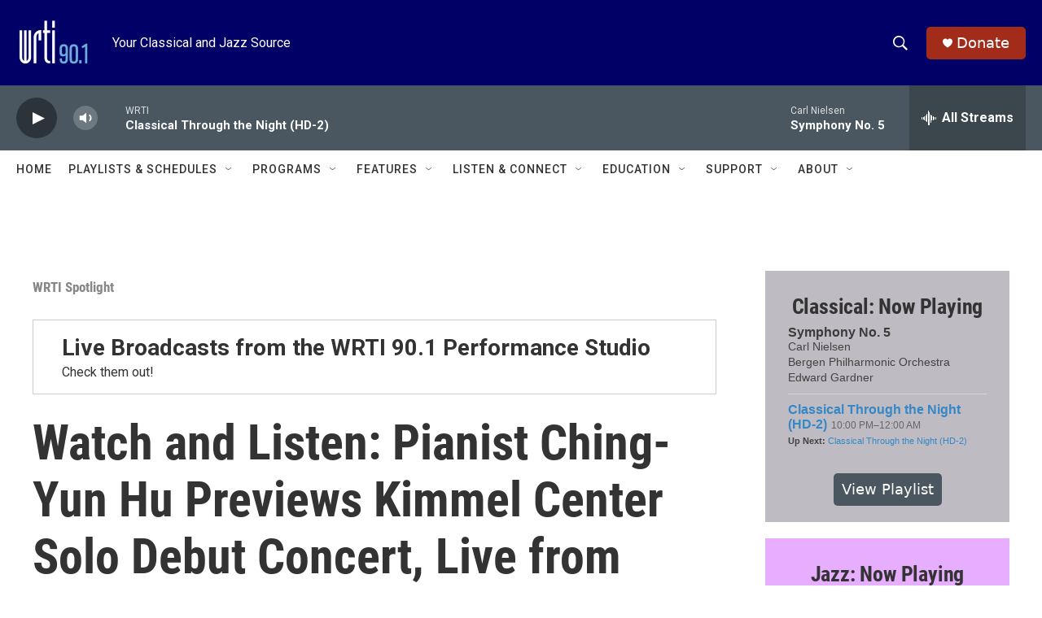

--- FILE ---
content_type: text/html; charset=utf-8
request_url: https://www.google.com/recaptcha/api2/aframe
body_size: 267
content:
<!DOCTYPE HTML><html><head><meta http-equiv="content-type" content="text/html; charset=UTF-8"></head><body><script nonce="-umbVLMMAPNpxAv9nuuQpA">/** Anti-fraud and anti-abuse applications only. See google.com/recaptcha */ try{var clients={'sodar':'https://pagead2.googlesyndication.com/pagead/sodar?'};window.addEventListener("message",function(a){try{if(a.source===window.parent){var b=JSON.parse(a.data);var c=clients[b['id']];if(c){var d=document.createElement('img');d.src=c+b['params']+'&rc='+(localStorage.getItem("rc::a")?sessionStorage.getItem("rc::b"):"");window.document.body.appendChild(d);sessionStorage.setItem("rc::e",parseInt(sessionStorage.getItem("rc::e")||0)+1);localStorage.setItem("rc::h",'1769052691475');}}}catch(b){}});window.parent.postMessage("_grecaptcha_ready", "*");}catch(b){}</script></body></html>

--- FILE ---
content_type: text/javascript; charset=utf-8
request_url: https://api.composer.nprstations.org/v1/widget/53c7dca6e1c8c27e811ab2ae/now?bust=120585282&callback=jQuery172005730140939073691_1769052689311&format=jsonp&date=2026-01-22&times=true&_=1769052689951
body_size: 752
content:
/**/ typeof jQuery172005730140939073691_1769052689311 === 'function' && jQuery172005730140939073691_1769052689311("<!--NOW PLAYING WIDGET --><div class=\"whatson-block\"><div class=\"whatson-song group\"><ul><li class=\"whatson-songTitle\">Maurice</li><li class=\"whatson-songArtist\">Eddie Allen's Push</li><li class=\"whatson-composer\"></li><li class=\"whatson-ensembles\"></li><li class=\"whatson-conductor\"></li><li class=\"whatson-soloists\"></li><li class=\"whatson-songCommerce-now\"><ul class=\"active-now\"></ul></li></ul></div><div class=\"whatson-program\"><a href=\"https://www.wrti.org/show/late-evening-jazz\" target=\"_blank\" class=\"whatson-programName\">Late Evening Jazz</a><span>10:00 PM&#8211;2:00 AM</span></div><p><b>Up Next: </b><a href=\"https://www.wrti.org/programs/jazz-through-night\" target=\"_blank\">Jazz Through the Night</a></p></div>");

--- FILE ---
content_type: text/javascript; charset=utf-8
request_url: https://api.composer.nprstations.org/v1/widget/53c7dbe1e1c8b9c77b4b9b6e/now?bust=57923085&callback=jQuery172035769487825716006_1769052689373&format=jsonp&date=2026-01-22&times=true&_=1769052689992
body_size: 861
content:
/**/ typeof jQuery172035769487825716006_1769052689373 === 'function' && jQuery172035769487825716006_1769052689373("<!--NOW PLAYING WIDGET --><div class=\"whatson-block\"><div class=\"whatson-song group\"><ul><li class=\"whatson-songTitle\">Symphony No. 5</li><li class=\"whatson-songArtist\"></li><li class=\"whatson-composer\">Carl Nielsen</li><li class=\"whatson-ensembles\">Bergen Philharmonic Orchestra</li><li class=\"whatson-conductor\">Edward Gardner</li><li class=\"whatson-soloists\"></li><li class=\"whatson-songCommerce-now\"><ul class=\"active-now\"></ul></li></ul></div><div class=\"whatson-program\"><a href=\"https://www.wrti.org/programs/classical-through-night-classical\" target=\"_blank\" class=\"whatson-programName\">Classical Through the Night (HD-2)</a><span>10:00 PM&#8211;12:00 AM</span></div><p><b>Up Next: </b><a href=\"https://www.wrti.org/programs/classical-through-night-classical\" target=\"_blank\">Classical Through the Night (HD-2)</a></p></div>");